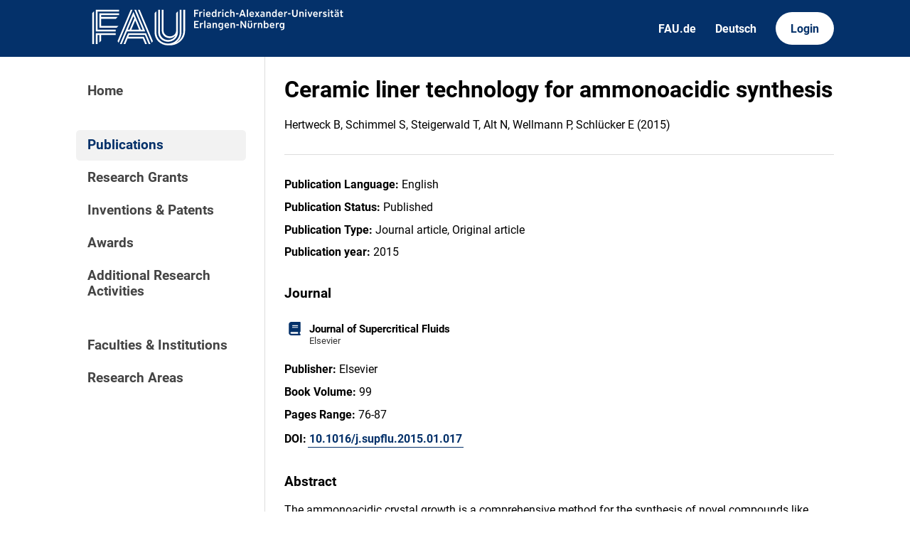

--- FILE ---
content_type: text/html; charset=utf-8
request_url: https://cris.fau.de/publications/113963124/
body_size: 3634
content:






<!DOCTYPE html>
<html lang="en">

<head>
  <meta charset="UTF-8">
  <meta http-equiv="X-UA-Compatible" content="IE=edge">
  <meta name="viewport" content="width=device-width, initial-scale=1.0">

  <title>
Ceramic liner technology for ammonoacidic synthesis - FAU CRIS
</title>

  <link rel="shortcut icon" type="image/svg" href="/static/img/cris-logo-onblue.svg"/>

  <link rel="stylesheet" href="/static/css/_global.css">
  <link rel="stylesheet" href="/static/css/_layout.css">
  <link rel="stylesheet" href="/static/css/slider.css">
  
</head>

<body>
  <div id="header">
    <div class="content">
      <a href="/"><img id="fau-logo" src="/static/img/FAU_Kernmarke.svg" alt="FAU-Logo"> </a>
      <div class="links">
        <a href="https://fau.de" class="secondary">FAU.de</a>
        



<a class="secondary" href='#' onclick="document.getElementById('language_form').submit()">Deutsch</a>


<form action="/i18n/setlang/" method="post" id="language_form"><input type="hidden" name="csrfmiddlewaretoken" value="yr3A21dzNFBGm70RvRv3m1doAjYnxcQgz5ZufQb9OvBgarKeO61EUq7G5S4ylbzH">
    <input name="next" type="hidden" value="">
    
    
    <input name="language" type="hidden" value="de">
    <!-- <input class="primary" type="submit" value="Deutsch"> -->
    
</form>

        <a href="https://cris.fau.de/converis/mypages/overview" class="primary">Login</a>
      </div>
      <div class="mobile">
        <a class="primary" onclick="document.body.classList.toggle('navopen')">
          <svg xmlns="http://www.w3.org/2000/svg" viewBox="0 0 448 512"><path d="M0 96C0 78.3 14.3 64 32 64H416c17.7 0 32 14.3 32 32s-14.3 32-32 32H32C14.3 128 0 113.7 0 96zM0 256c0-17.7 14.3-32 32-32H416c17.7 0 32 14.3 32 32s-14.3 32-32 32H32c-17.7 0-32-14.3-32-32zM448 416c0 17.7-14.3 32-32 32H32c-17.7 0-32-14.3-32-32s14.3-32 32-32H416c17.7 0 32 14.3 32 32z" fill="currentColor"/></svg>
        </a>
      </div>
    </div>
  </div>
  <div id="app">
    <div id="sidebar">      
      <a href="/" active="">Home</a>
      <div class="empty"></div>
      <a href="/publications/" active="true">Publications</a>
      <a href="/projects/" active="false">Research Grants</a>
      <a href="/inventions/" active="false">Inventions & Patents</a>
      <a href="/awards/?academy_member=on&scholarship=on&other_award=on" active="false">Awards</a>
      <a href="/activities/">Additional Research Activities</a>
      <div class="empty"></div>
      <a href="/organisations/" active="false">Faculties & Institutions</a>
      <a href="/research_areas/" active="false">Research Areas</a>
    </div>

    <div id="content">
      
    <h1>Ceramic liner technology for ammonoacidic synthesis</h1>
    <p>Hertweck B, Schimmel S, Steigerwald T, Alt N, Wellmann P, Schlücker E  (2015)</p>

    <hr>

    




    <p><strong>Publication Language:</strong> English</p>



    <p><strong>Publication Status:</strong> Published</p>



    <p><strong>Publication Type:</strong> Journal article, Original article</p>







    <p><strong>Publication year:</strong> 2015</p>



<h3>Journal</h3>
<div class="entity-stack">
    
        

<a class="entity" href="/journals/125577052/">
    <svg xmlns="http://www.w3.org/2000/svg" viewBox="0 0 448 512"><!--! Font Awesome Pro 6.3.0 by @fontawesome - https://fontawesome.com License - https://fontawesome.com/license (Commercial License) Copyright 2023 Fonticons, Inc. --><path d="M96 0C43 0 0 43 0 96V416c0 53 43 96 96 96H384h32c17.7 0 32-14.3 32-32s-14.3-32-32-32V384c17.7 0 32-14.3 32-32V32c0-17.7-14.3-32-32-32H384 96zm0 384H352v64H96c-17.7 0-32-14.3-32-32s14.3-32 32-32zm32-240c0-8.8 7.2-16 16-16H336c8.8 0 16 7.2 16 16s-7.2 16-16 16H144c-8.8 0-16-7.2-16-16zm16 48H336c8.8 0 16 7.2 16 16s-7.2 16-16 16H144c-8.8 0-16-7.2-16-16s7.2-16 16-16z"/></svg>
    <span>Journal of Supercritical Fluids</span>
    <span class="details">Elsevier</span>
</a>
    
</div>


    


    <p><strong>Publisher:</strong> Elsevier</p>




    


    



    


    <p><strong>Book Volume:</strong> 99</p>
    


    <p><strong>Pages Range:</strong> 76-87</p>
    

    

    








    

    





    <p><strong>DOI:</strong> <a href="https://doi.org/10.1016/j.supflu.2015.01.017">10.1016/j.supflu.2015.01.017</a></p>




    



    <h3>Abstract</h3>
    <p><p>
	The ammonoacidic crystal growth is a comprehensive method for the synthesis of novel compounds like nitrides or amindes but also for the growth of bulk single crystals like gallium or aluminum nitride for power electronics and photonics. In this report we describe a novel liner technology for growth autoclaves, showing high potential for several research purposes. Thereby the applicability of several ceramic materials as liner materials was investigated for the first time. Moreover, the effectivity of the new apparatus was verified in experimental studies. The described concept based on a silicon nitride crucible is characterized by low costs and diverse possible applications. For example its use is of advantage in fundamental research to explore new nitride materials. Furthermore, it shows high potential for X-ray imaging to investigate basic principles in growth of gallium nitride.</p></p>


    
    


    
        
            <h3>Authors with CRIS profile</h3>
        
        <div class="entity-map">
            
                
                    

<a class="entity" href="/persons/102899980/">
  <svg xmlns="http://www.w3.org/2000/svg" viewBox="0 0 448 512"><path d="M224 256c70.7 0 128-57.3 128-128S294.7 0 224 0S96 57.3 96 128s57.3 128 128 128zm-45.7 48C79.8 304 0 383.8 0 482.3C0 498.7 13.3 512 29.7 512H418.3c16.4 0 29.7-13.3 29.7-29.7C448 383.8 368.2 304 269.7 304H178.3z"/></svg>
  <span>Benjamin Hertweck</span>
</a>
                    

<a class="entity" href="/organisations/105982794/">
  <svg xmlns="http://www.w3.org/2000/svg" viewBox="0 0 576 512"><!--! Font Awesome Pro 6.2.1 by @fontawesome - https://fontawesome.com License - https://fontawesome.com/license (Commercial License) Copyright 2022 Fonticons, Inc. --><path d="M543.8 287.6c17 0 32-14 32-32.1c1-9-3-17-11-24L512 185V64c0-17.7-14.3-32-32-32H448c-17.7 0-32 14.3-32 32v36.7L309.5 7c-6-5-14-7-21-7s-15 1-22 8L10 231.5c-7 7-10 15-10 24c0 18 14 32.1 32 32.1h32V448c0 35.3 28.7 64 64 64H448.5c35.5 0 64.2-28.8 64-64.3l-.7-160.2h32zM288 288c-35.3 0-64-28.7-64-64s28.7-64 64-64s64 28.7 64 64s-28.7 64-64 64zM176 400c0-44.2 35.8-80 80-80h64c44.2 0 80 35.8 80 80c0 8.8-7.2 16-16 16H192c-8.8 0-16-7.2-16-16z"/></svg>
  <span>Lehrstuhl für Prozessmaschinen und Anlagentechnik (iPAT)</span>
</a>
                
            
                
                    

<a class="entity" href="/persons/101481920/">
  <svg xmlns="http://www.w3.org/2000/svg" viewBox="0 0 448 512"><path d="M224 256c70.7 0 128-57.3 128-128S294.7 0 224 0S96 57.3 96 128s57.3 128 128 128zm-45.7 48C79.8 304 0 383.8 0 482.3C0 498.7 13.3 512 29.7 512H418.3c16.4 0 29.7-13.3 29.7-29.7C448 383.8 368.2 304 269.7 304H178.3z"/></svg>
  <span>Saskia Schimmel</span>
</a>
                    

<a class="entity" href="/organisations/105945972/">
  <svg xmlns="http://www.w3.org/2000/svg" viewBox="0 0 576 512"><!--! Font Awesome Pro 6.2.1 by @fontawesome - https://fontawesome.com License - https://fontawesome.com/license (Commercial License) Copyright 2022 Fonticons, Inc. --><path d="M543.8 287.6c17 0 32-14 32-32.1c1-9-3-17-11-24L512 185V64c0-17.7-14.3-32-32-32H448c-17.7 0-32 14.3-32 32v36.7L309.5 7c-6-5-14-7-21-7s-15 1-22 8L10 231.5c-7 7-10 15-10 24c0 18 14 32.1 32 32.1h32V448c0 35.3 28.7 64 64 64H448.5c35.5 0 64.2-28.8 64-64.3l-.7-160.2h32zM288 288c-35.3 0-64-28.7-64-64s28.7-64 64-64s64 28.7 64 64s-28.7 64-64 64zM176 400c0-44.2 35.8-80 80-80h64c44.2 0 80 35.8 80 80c0 8.8-7.2 16-16 16H192c-8.8 0-16-7.2-16-16z"/></svg>
  <span>Professur für Werkstoffwissenschaften (Werkstoffe der Elektrotechnik)</span>
</a>
                
            
                
                    

<a class="entity" href="/persons/101484174/">
  <svg xmlns="http://www.w3.org/2000/svg" viewBox="0 0 448 512"><path d="M224 256c70.7 0 128-57.3 128-128S294.7 0 224 0S96 57.3 96 128s57.3 128 128 128zm-45.7 48C79.8 304 0 383.8 0 482.3C0 498.7 13.3 512 29.7 512H418.3c16.4 0 29.7-13.3 29.7-29.7C448 383.8 368.2 304 269.7 304H178.3z"/></svg>
  <span>Thomas Steigerwald</span>
</a>
                    

<a class="entity" href="/organisations/105982794/">
  <svg xmlns="http://www.w3.org/2000/svg" viewBox="0 0 576 512"><!--! Font Awesome Pro 6.2.1 by @fontawesome - https://fontawesome.com License - https://fontawesome.com/license (Commercial License) Copyright 2022 Fonticons, Inc. --><path d="M543.8 287.6c17 0 32-14 32-32.1c1-9-3-17-11-24L512 185V64c0-17.7-14.3-32-32-32H448c-17.7 0-32 14.3-32 32v36.7L309.5 7c-6-5-14-7-21-7s-15 1-22 8L10 231.5c-7 7-10 15-10 24c0 18 14 32.1 32 32.1h32V448c0 35.3 28.7 64 64 64H448.5c35.5 0 64.2-28.8 64-64.3l-.7-160.2h32zM288 288c-35.3 0-64-28.7-64-64s28.7-64 64-64s64 28.7 64 64s-28.7 64-64 64zM176 400c0-44.2 35.8-80 80-80h64c44.2 0 80 35.8 80 80c0 8.8-7.2 16-16 16H192c-8.8 0-16-7.2-16-16z"/></svg>
  <span>Lehrstuhl für Prozessmaschinen und Anlagentechnik (iPAT)</span>
</a>
                
            
                
                    

<a class="entity" href="/persons/101287194/">
  <svg xmlns="http://www.w3.org/2000/svg" viewBox="0 0 448 512"><path d="M224 256c70.7 0 128-57.3 128-128S294.7 0 224 0S96 57.3 96 128s57.3 128 128 128zm-45.7 48C79.8 304 0 383.8 0 482.3C0 498.7 13.3 512 29.7 512H418.3c16.4 0 29.7-13.3 29.7-29.7C448 383.8 368.2 304 269.7 304H178.3z"/></svg>
  <span>Nicolas Alt</span>
</a>
                    

<a class="entity" href="/organisations/105982794/">
  <svg xmlns="http://www.w3.org/2000/svg" viewBox="0 0 576 512"><!--! Font Awesome Pro 6.2.1 by @fontawesome - https://fontawesome.com License - https://fontawesome.com/license (Commercial License) Copyright 2022 Fonticons, Inc. --><path d="M543.8 287.6c17 0 32-14 32-32.1c1-9-3-17-11-24L512 185V64c0-17.7-14.3-32-32-32H448c-17.7 0-32 14.3-32 32v36.7L309.5 7c-6-5-14-7-21-7s-15 1-22 8L10 231.5c-7 7-10 15-10 24c0 18 14 32.1 32 32.1h32V448c0 35.3 28.7 64 64 64H448.5c35.5 0 64.2-28.8 64-64.3l-.7-160.2h32zM288 288c-35.3 0-64-28.7-64-64s28.7-64 64-64s64 28.7 64 64s-28.7 64-64 64zM176 400c0-44.2 35.8-80 80-80h64c44.2 0 80 35.8 80 80c0 8.8-7.2 16-16 16H192c-8.8 0-16-7.2-16-16z"/></svg>
  <span>Lehrstuhl für Prozessmaschinen und Anlagentechnik (iPAT)</span>
</a>
                
            
                
                    

<a class="entity" href="/persons/101906358/">
  <svg xmlns="http://www.w3.org/2000/svg" viewBox="0 0 448 512"><path d="M224 256c70.7 0 128-57.3 128-128S294.7 0 224 0S96 57.3 96 128s57.3 128 128 128zm-45.7 48C79.8 304 0 383.8 0 482.3C0 498.7 13.3 512 29.7 512H418.3c16.4 0 29.7-13.3 29.7-29.7C448 383.8 368.2 304 269.7 304H178.3z"/></svg>
  <span>Peter Wellmann</span>
</a>
                    

<a class="entity" href="/organisations/105945972/">
  <svg xmlns="http://www.w3.org/2000/svg" viewBox="0 0 576 512"><!--! Font Awesome Pro 6.2.1 by @fontawesome - https://fontawesome.com License - https://fontawesome.com/license (Commercial License) Copyright 2022 Fonticons, Inc. --><path d="M543.8 287.6c17 0 32-14 32-32.1c1-9-3-17-11-24L512 185V64c0-17.7-14.3-32-32-32H448c-17.7 0-32 14.3-32 32v36.7L309.5 7c-6-5-14-7-21-7s-15 1-22 8L10 231.5c-7 7-10 15-10 24c0 18 14 32.1 32 32.1h32V448c0 35.3 28.7 64 64 64H448.5c35.5 0 64.2-28.8 64-64.3l-.7-160.2h32zM288 288c-35.3 0-64-28.7-64-64s28.7-64 64-64s64 28.7 64 64s-28.7 64-64 64zM176 400c0-44.2 35.8-80 80-80h64c44.2 0 80 35.8 80 80c0 8.8-7.2 16-16 16H192c-8.8 0-16-7.2-16-16z"/></svg>
  <span>Professur für Werkstoffwissenschaften (Werkstoffe der Elektrotechnik)</span>
</a>
                
            
                
                    

<a class="entity" href="/persons/101974762/">
  <svg xmlns="http://www.w3.org/2000/svg" viewBox="0 0 448 512"><path d="M224 256c70.7 0 128-57.3 128-128S294.7 0 224 0S96 57.3 96 128s57.3 128 128 128zm-45.7 48C79.8 304 0 383.8 0 482.3C0 498.7 13.3 512 29.7 512H418.3c16.4 0 29.7-13.3 29.7-29.7C448 383.8 368.2 304 269.7 304H178.3z"/></svg>
  <span>Eberhard Schlücker</span>
</a>
                    

<a class="entity" href="/organisations/105982794/">
  <svg xmlns="http://www.w3.org/2000/svg" viewBox="0 0 576 512"><!--! Font Awesome Pro 6.2.1 by @fontawesome - https://fontawesome.com License - https://fontawesome.com/license (Commercial License) Copyright 2022 Fonticons, Inc. --><path d="M543.8 287.6c17 0 32-14 32-32.1c1-9-3-17-11-24L512 185V64c0-17.7-14.3-32-32-32H448c-17.7 0-32 14.3-32 32v36.7L309.5 7c-6-5-14-7-21-7s-15 1-22 8L10 231.5c-7 7-10 15-10 24c0 18 14 32.1 32 32.1h32V448c0 35.3 28.7 64 64 64H448.5c35.5 0 64.2-28.8 64-64.3l-.7-160.2h32zM288 288c-35.3 0-64-28.7-64-64s28.7-64 64-64s64 28.7 64 64s-28.7 64-64 64zM176 400c0-44.2 35.8-80 80-80h64c44.2 0 80 35.8 80 80c0 8.8-7.2 16-16 16H192c-8.8 0-16-7.2-16-16z"/></svg>
  <span>Lehrstuhl für Prozessmaschinen und Anlagentechnik (iPAT)</span>
</a>
                
            
        </div>
    





<h3>Related research project(s)</h3>
<div class="entity-stack">
    
        

<a class="entity" href="/projects/206146226/">
  <svg xmlns="http://www.w3.org/2000/svg" viewBox="0 0 512 512"><path d="M448 480H64c-35.3 0-64-28.7-64-64V192H512V416c0 35.3-28.7 64-64 64zm64-320H0V96C0 60.7 28.7 32 64 32H181.5c17 0 33.3 6.7 45.3 18.7l26.5 26.5c12 12 28.3 18.7 45.3 18.7H448c35.3 0 64 28.7 64 64z"/></svg>
  <span>EnCN 2 - Wasserstoffspeicherung</span>
  <span class="details">Energie Campus 2 (EnCN 2) - Speicher, Projektteil B - Speicher mit Marktreife bis 2022</span>
  <span class="details">Jan. 1, 2017 - Dec. 31, 2021</span>
</a>
    
</div>





    



    




    



    <h3>How to cite</h3>

    
        <p><strong>APA:</strong></p>
        <p>Hertweck, B., Schimmel, S., Steigerwald, T., Alt, N., Wellmann, P., &amp; Schl&#252;cker, E. (2015). Ceramic liner technology for ammonoacidic synthesis. <i>Journal of Supercritical Fluids</i>, <i>99</i>, 76-87. https://doi.org/10.1016/j.supflu.2015.01.017</p>
    

    
        <p><strong>MLA:</strong></p>
        <p>Hertweck, Benjamin, et al. &quot;Ceramic liner technology for ammonoacidic synthesis.&quot; <i>Journal of Supercritical Fluids</i> 99 (2015): 76-87.</p>
    

    <p><strong>BibTeX:</strong> <a href='https://cris.fau.de/bibtex/publication/113963124.bib'>Download</a></p>



    

    </div>
  </div>
  <div id="footer">
    <div class="content">
      <address>
        <p>Friedrich-Alexander-Universität</p>
        <p>Erlangen-Nürnberg</p>
        <p>Schloßplatz 4</p>
        <p>91054 Erlangen</p>
      </address>

      <div>
        <p>Friedrich-Alexander-Universität Erlangen-Nürnberg</p>
        <p>Current Research Information System | CRIS</p>
        <p><a href="mailto:cris-support@fau.de">Mail: cris-support@fau.de</a></p>
      </div>

      <div>
        <p><a href="https://blogs.fau.de/cris/impressum-datenschutz-und-barrierefreiheit/">Impressum / Datenschutz / Barrierefreiheit</a></p>
        <p><a href="https://blogs.fau.de/cris/">CRIS-Blog</a></p>
        <p><a href="https://cris.fau.de/docs/">CRIS-Handbuch</a></p>
      </div>
    </div>
  </div>
</body>


  <script src="/static/js/filter.js"></script> 
  <script src="/static/js/tabs.js"></script> 


</html>


--- FILE ---
content_type: text/css
request_url: https://cris.fau.de/static/css/_layout.css
body_size: 1172
content:
:root {
  --layout-max-width: 800pt;
  --layout-header-height: 60pt;
  --layout-padding: 20pt;
}


body {
  margin: 0;
  padding: 0;
}

#app {
  width: calc(100% - var(--layout-padding) * 2);
  max-width: var(--layout-max-width);
  margin: 0 auto;
  display: grid;
  gap: var(--layout-padding);
  grid-template-columns: 200pt auto;
}

#app > * {
  padding-top: var(--layout-padding);
}

/*
 *
 */

#header {
  background-color: var(--color-primary);
}

#header .content {
  width: calc(100% - var(--layout-padding) * 2);
  max-width: var(--layout-max-width);
  margin: 0 auto;
  color: #ffffff;
  box-sizing: border-box;
  height: var(--layout-header-height);
  display: flex;
  align-items: center;
  justify-content: space-between;
}

#header img {
  height: 55pt;
  min-height: 62%;
  margin-left: 8pt;
}

@media (max-width: 600px){
  #header #fau-logo{
    content: url("/static/img/FAU_Wortmarke.svg");
  }
}

#header .links {
  display: flex;
  gap: 10pt;
}

#header .mobile {
  display: none
}

#header .mobile a svg {
  color: currentColor;
  height: 1.2em;
  transform: translateY(10%);
  margin: -.1em;
}

#header .primary {
  background-color: var(--color-white);
  padding: 10pt 16pt;
  margin-left: 10pt;
  border-radius: 999pt;
  text-decoration: none;
  font-weight: 700;
  font-size: 12pt;
  color: var(--color-primary);
  cursor: pointer;
  transition: opacity .1s ease;
}

#header .primary:hover {
  opacity: .8;
}

#header .secondary {
  padding: 10pt;
  text-decoration: none;
  font-weight: 700;
  font-size: 12pt;
  color: var(--color-white);
  cursor: pointer;
  transition: opacity .1s ease;
}

#header .secondary:hover {
  opacity: .8;
}

/*
 *
 */

#sidebar {
  display: flex;
  flex-direction: column;
  border-right: 1px solid var(--color-border);
  padding-right: var(--layout-padding);
}

#sidebar a {
  text-decoration: none;
  color: #444444;
  font-weight: 600;
  font-size: 14pt;
  padding: 8pt 12pt;
  border-radius: 4pt;
  margin-bottom: 2pt;
  transition:
    background-color .1s ease,
    color .1s ease;
}

#sidebar a[active=true] {
  background-color: var(--color-lighter);
  color: var(--color-primary);
}

#sidebar a:hover {
  background-color: var(--color-light);
  color: var(--color-primary);
}

/*
 *
 */

#content {
  min-height: calc(100vh - var(--layout-header-height));
  box-sizing: border-box;
  padding-bottom: 50pt;
  /* border: 1px solid #00000033; */
}

/*
 *
 */

#footer {
  background-color: var(--color-primary);
}

#footer .content {
  width: calc(100% - var(--layout-padding) * 2);
  max-width: var(--layout-max-width);
  margin: 0 auto;
  padding: 20pt 0;
  display: grid;
  grid-template-columns: 1fr 1fr 1fr;
  gap: var(--layout-padding);
}

#footer * {
  display: block;
  font-style: normal;
  font-size: 10pt;
  color: #ffffff;
}

#footer p {
  margin: 0;
  line-height: 1.5em;
}

#footer a {
  display: inline;
}


/*************************************************************************/

/*
 * Mobile
 */

@media screen and (max-width: 830px) {
  #app {
    grid-template-columns: auto;
  }

  #header .links {
    display: none;
  }
  #header .mobile {
    display: block;
  }
  #header img {
    max-width: 60vw;
    margin-left: 0;
  }

  #sidebar {
    display: none;
  }

  #footer .content {
    grid-template-columns: 1fr;
  }

  /*
   * Navigation
   */

  body.navopen {
    overflow: hidden;
  }

  body.navopen #header .links {
    display: flex;
    position: absolute;
    top: var(--layout-header-height);
    left: 0;
    width: 100%;
    background-color: var(--color-primary);
    height: var(--layout-header-height);
    border-top: 1px solid var(--color-white);
    align-items: center;
    justify-content: space-between;
    padding: 0 var(--layout-padding);
    box-sizing: border-box;
  }

  body.navopen #sidebar {
    display: flex;
    position: absolute;
    top: calc(var(--layout-header-height) * 2);
    left: 0;
    width: 100%;
    height: calc(100vh - var(--layout-header-height) * 2);
    background-color: var(--color-white);
    padding: var(--layout-padding);
    box-sizing: border-box;
    overflow-x: auto;
    z-index: 999;
  }
  body.navopen #sidebar a {
    padding: 12pt 14pt;
  }

  body.navopen #app::after {
    content: '';
    display: block;
    position: absolute;
    top: 100vh;
    left: 0;
    width: 100%;
    height: 40vh;
    background-color: var(--color-white);
  }
}


--- FILE ---
content_type: application/javascript; charset=utf-8
request_url: https://cris.fau.de/static/js/tabs.js
body_size: 190
content:
refs = document.querySelectorAll("ul[tabs] a");

href = location.pathname

refs.forEach(function(ref){
    if(ref.getAttribute("href").split("?")[0] === location.pathname){
        ref.setAttribute("active", "");
    }
    else{
        ref.removeAttribute("active");
    }
});